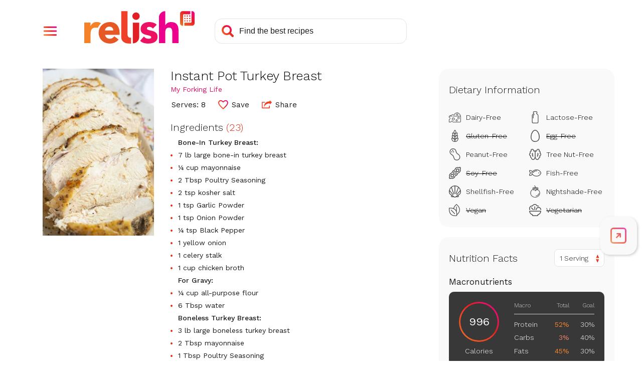

--- FILE ---
content_type: text/html; charset=utf-8
request_url: https://www.google.com/recaptcha/api2/aframe
body_size: 266
content:
<!DOCTYPE HTML><html><head><meta http-equiv="content-type" content="text/html; charset=UTF-8"></head><body><script nonce="nYmclizRMoKanj4jrufVwQ">/** Anti-fraud and anti-abuse applications only. See google.com/recaptcha */ try{var clients={'sodar':'https://pagead2.googlesyndication.com/pagead/sodar?'};window.addEventListener("message",function(a){try{if(a.source===window.parent){var b=JSON.parse(a.data);var c=clients[b['id']];if(c){var d=document.createElement('img');d.src=c+b['params']+'&rc='+(localStorage.getItem("rc::a")?sessionStorage.getItem("rc::b"):"");window.document.body.appendChild(d);sessionStorage.setItem("rc::e",parseInt(sessionStorage.getItem("rc::e")||0)+1);localStorage.setItem("rc::h",'1768267527013');}}}catch(b){}});window.parent.postMessage("_grecaptcha_ready", "*");}catch(b){}</script></body></html>